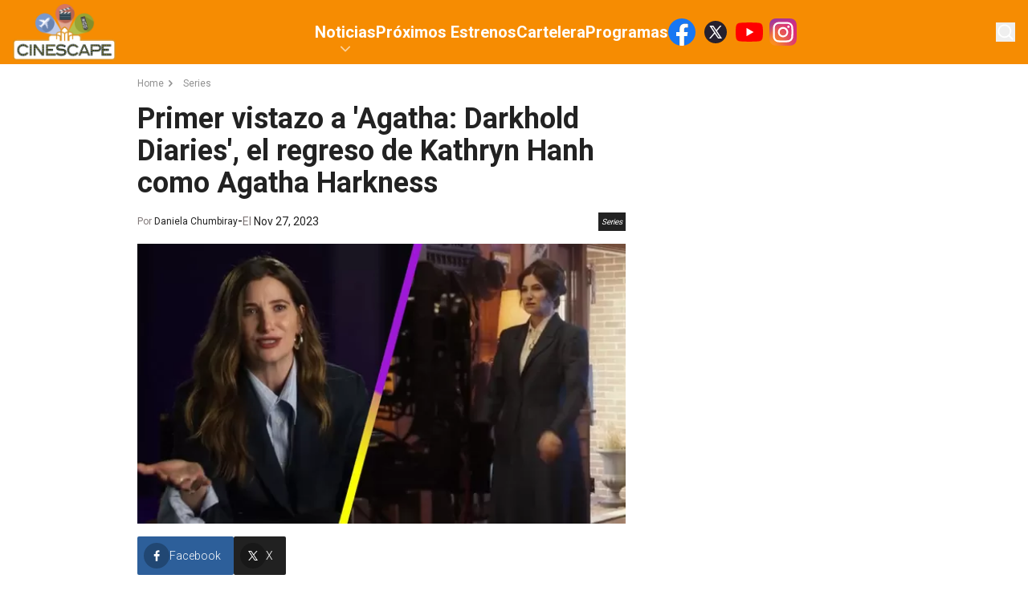

--- FILE ---
content_type: text/html; charset=utf-8
request_url: https://www.americatv.com.pe/cinescape/series/primer-vistazo-a-agatha-darkhold-diaries-el-regreso-de-kathryn-hanh-como-agatha-harkness-noticia-129480
body_size: 11866
content:
<!DOCTYPE html><html lang="es"><head><meta charSet="utf-8"/><meta name="viewport" content="width=device-width, initial-scale=1.0"/><link rel="shortcut icon" href="/cinescape/icons/favicon.ico"/><link rel="preconnect" href="https://fonts.gstatic.com"/><link rel="preconnect" href="https://www.googletagmanager.com"/><link rel="preconnect" href="https://adservice.google.com/"/><link rel="preconnect" href="https://googleads.g.doubleclick.net/"/><link rel="preconnect" href="https://www.googletagservices.com/"/><link rel="preconnect" href="https://tpc.googlesyndication.com/"/><title>Primer vistazo a &#x27;Agatha: Darkhold Diaries&#x27;, el regreso de Kathryn Hanh como Agatha Harkness | Cinescape</title><meta name="robots" content="index,follow"/><meta name="description" content=" "/><meta name="twitter:card" content="summary_large_image"/><meta property="og:title" content="Primer vistazo a &#x27;Agatha: Darkhold Diaries&#x27;, el regreso de Kathryn Hanh como Agatha Harkness"/><meta property="og:description" content=" "/><meta property="og:url" content="https://www.americatv.com.pe/cinescape/series/primer-vistazo-a-agatha-darkhold-diaries-el-regreso-de-kathryn-hanh-como-agatha-harkness-noticia-129480"/><meta property="og:type" content="article"/><meta property="og:image" content="https://e-ce.americatv.com.pe/agatha1-696x418-499828.jpg"/><meta property="og:image:alt" content="agatha1"/><meta property="og:image:width" content="696"/><meta property="og:image:height" content="418"/><link rel="canonical" href="https://www.americatv.com.pe/cinescape/series/primer-vistazo-a-agatha-darkhold-diaries-el-regreso-de-kathryn-hanh-como-agatha-harkness-noticia-129480"/><meta name="robots" content="max-image-preview:large"/><script type="application/ld+json">
             {
             "@context": "https://schema.org",
             "@type": "NewsArticle",
             "mainEntityOfPage": {
               "@type": "WebPage",
               "@id": "https://www.americatv.com.pe/cinescape/series/primer-vistazo-a-agatha-darkhold-diaries-el-regreso-de-kathryn-hanh-como-agatha-harkness-noticia-129480"
             },
             "headline": "Primer vistazo a &#39;Agatha: Darkhold Diaries&#39;, el regreso de Kathryn Hanh como Agatha Harkness",
             "image": {
               "@type": "ImageObject",
               "description": "agatha1",
               "representativeOfPage": true,
               "url": "https://e-ce.americatv.com.pe/agatha1-696x418-499828.jpg",
               "width": 696,
               "height": 418
             },
             "datePublished": "2023-11-27T08:37:28-05:00",
             "dateModified": "2023-11-27T08:38:03-05:00",
             "articleSection": "Series",
             "author": {"type":"Person","name":"Daniela Chumbiray","url":"https://www.americatv.com.pe/cinescape/autor/dchumbiray"},
             "publisher": {
               "@type": "NewsMediaOrganization",
               "name": "Cinescape",
               "logo": {
                 "@type": "ImageObject",
                 "url": "/icons/android-chrome-192x192.png",
                 "width": 192,
                 "height": 192
               },
               "sameAs": [
                    "https://www.facebook.com/CINESCAPE.PERU",
                    "https://twitter.com/cinescape_peru",
                    "https://www.instagram.com/cinescape.pe/"
               ]
             },
             
            "description": " ",
            "articleBody": "Desde que anunciaron la serie centrada en el personaje de Agatha Harkness, a quien conocimos en WandaVision, muchos cambios ha sufrido. Concebida primero como 'Agatha: House of Harkness', para pasar a llamarse luego 'Agatha: Coven of Chaos', el proyecto ahora se promociona bajo el título de 'Agatha: Darkhold Diaries' y sí, decimos se promociona porque ¡ya hay un primer avance!El día de hoy, después de haberse filtrado a redes, llegó el primer featurette de este proyecto que trae de regreso a Kathryn Hahn como la querida brujita Agatha Harkness. Échale un vistazo:Como bien dicen en el adelanto, después de explorar opciones para expandir el universo de WandaVision, su showrunner y creadora, Jac Schaeffer, encontró en el personaje de Agatha Harkness al ideal para la tarea. De hecho, fue el mismo Kevin Feige quien también le había manifestado su deseo de tener una serie propia sobre el personaje, algo que emocionó aún más a Schaeffer.Por su parte, Kathryn Hahn está emocionada de que el público haya querido conocer más del personaje y por supuesto, ser una bruja en el Universo Cinematográfico de Marvel es algo que le encanta.Hace solo unos días Patti LuPone, quien también será parte de 'Agatha: Darkhold Diaries'comentó que la serie llegará para Halloween de 2024.",
            "keywords": ["Marvel","wandavision","Kathryn Hahn","Agatha: Darkhold Diaries"]
          }</script><link rel="preload" href="https://e-ce.americatv.com.pe/agatha1-592x340-499828.jpg" as="image" fetchpriority="high"/><meta name="next-head-count" content="25"/><link rel="preload" href="/cinescape/_next/static/css/6e655a58ae201812.css" as="style"/><link rel="stylesheet" href="/cinescape/_next/static/css/6e655a58ae201812.css" data-n-g=""/><link rel="preload" href="/cinescape/_next/static/css/e0c93ed91d6d6f82.css" as="style"/><link rel="stylesheet" href="/cinescape/_next/static/css/e0c93ed91d6d6f82.css" data-n-p=""/><link rel="preload" href="/cinescape/_next/static/css/c389e642d8dd9880.css" as="style"/><link rel="stylesheet" href="/cinescape/_next/static/css/c389e642d8dd9880.css" data-n-p=""/><noscript data-n-css=""></noscript><script defer="" nomodule="" src="/cinescape/_next/static/chunks/polyfills-78c92fac7aa8fdd8.js"></script><script src="/cinescape/_next/static/chunks/webpack-5277bbcc53815144.js" defer=""></script><script src="/cinescape/_next/static/chunks/framework-ff8386d504092c11.js" defer=""></script><script src="/cinescape/_next/static/chunks/main-eafec8c181ba2e47.js" defer=""></script><script src="/cinescape/_next/static/chunks/pages/_app-b3ba94de1d14bf53.js" defer=""></script><script src="/cinescape/_next/static/chunks/223-eec7edb15a10c6fd.js" defer=""></script><script src="/cinescape/_next/static/chunks/894-396228dffbb1a193.js" defer=""></script><script src="/cinescape/_next/static/chunks/pages/%5Bsection%5D/%5Bid%5D-ef7ae78660c71f8e.js" defer=""></script><script src="/cinescape/_next/static/hYqQIkO0cI_rIBa9GAg0D/_buildManifest.js" defer=""></script><script src="/cinescape/_next/static/hYqQIkO0cI_rIBa9GAg0D/_ssgManifest.js" defer=""></script></head><body><div id="__next"><div class="__className_5a2182 overflow-hidden"><header class="bg-accent-1-200 md:bg-accent-1-100 relative z-20"><div class="container mx-auto flex gap-4 justify-center py-2 md:py-0 items-center md:justify-between md:px-4 md:h-[80px] relative"><a class="relative z-20 flex" href="/cinescape"><img alt="logo cinescape" loading="lazy" width="130" height="100" decoding="async" data-nimg="1" class="w-28 md:w-32" style="color:transparent" srcSet="/cinescape/_next/image?url=%2Fcinescape%2Fimages%2Fcinescape.png&amp;w=256&amp;q=75 1x, /cinescape/_next/image?url=%2Fcinescape%2Fimages%2Fcinescape.png&amp;w=384&amp;q=75 2x" src="/cinescape/_next/image?url=%2Fcinescape%2Fimages%2Fcinescape.png&amp;w=384&amp;q=75"/><span class="text-[0px]">Cinescape - Estrenos, Cartelera y actualidad de películas y series/ Game of Thrones / Netflix / Trailers / Marvel</span></a><nav class="hidden md:flex h-full items-center"><ul class="flex gap-6 relative h-full items-center text-white"><li class="lg:text-xl font-bold relative group h-full flex items-center"><a href="/cinescape/noticias">Noticias</a><svg xmlns="http://www.w3.org/2000/svg" viewBox="0 0 20 20" fill="currentColor" aria-hidden="true" data-slot="icon" class="w-6 absolute left-1/2 top-12 transform -translate-x-1/2 opacity-60"><path fill-rule="evenodd" d="M5.22 8.22a.75.75 0 0 1 1.06 0L10 11.94l3.72-3.72a.75.75 0 1 1 1.06 1.06l-4.25 4.25a.75.75 0 0 1-1.06 0L5.22 9.28a.75.75 0 0 1 0-1.06Z" clip-rule="evenodd"></path></svg><ul class="absolute top-20 invisible group-hover:visible bg-white shadow-lg text-slate-600"><li class="text-sm font-bold px-4 py-2 hover:bg-accent-1-100 hover:text-white whitespace-nowrap"><a href="/cinescape/musica">Música</a></li><li class="text-sm font-bold px-4 py-2 hover:bg-accent-1-100 hover:text-white whitespace-nowrap"><a href="/cinescape/entretenimiento">Entretenimiento</a></li><li class="text-sm font-bold px-4 py-2 hover:bg-accent-1-100 hover:text-white whitespace-nowrap"><a href="/cinescape/series">Series</a></li><li class="text-sm font-bold px-4 py-2 hover:bg-accent-1-100 hover:text-white whitespace-nowrap"><a href="/cinescape/cine">Películas</a></li></ul></li><li class="lg:text-xl font-bold relative group h-full flex items-center"><a href="/cinescape/proximos-estrenos">Próximos Estrenos</a><ul class="absolute top-20 invisible group-hover:visible bg-white shadow-lg text-slate-600"></ul></li><li class="lg:text-xl font-bold relative group h-full flex items-center"><a href="/cinescape/cartelera">Cartelera</a><ul class="absolute top-20 invisible group-hover:visible bg-white shadow-lg text-slate-600"></ul></li><li class="lg:text-xl font-bold relative group h-full flex items-center"><a href="/cinescape/video/cinescape-tv">Programas</a><ul class="absolute top-20 invisible group-hover:visible bg-white shadow-lg text-slate-600"></ul></li><div class="md:flex space-x-2"><a href="https://www.facebook.com/CINESCAPE.PERU" target="_blank"><svg xmlns="http://www.w3.org/2000/svg" width="34" height="34" viewBox="0 0 48 48" fill="none"><path fill="#1877F2" d="M48 24C48 10.744 37.256 0 24 0S0 10.744 0 24c0 11.981 8.775 21.91 20.25 23.71V30.936h-6.094V24h6.094v-5.288c0-6.014 3.581-9.337 9.066-9.337 2.625 0 5.372.469 5.372.469v5.906h-3.029c-2.98 0-3.909 1.852-3.909 3.75V24h6.656l-1.064 6.938H27.75v16.771C39.225 45.91 48 35.981 48 24Z"></path><path fill="#fff" d="M33.342 30.938 34.406 24H27.75v-4.5c0-1.898.928-3.75 3.91-3.75h3.027V9.844s-2.746-.469-5.371-.469c-5.485 0-9.066 3.323-9.066 9.337V24h-6.094v6.938h6.094v16.771c1.223.193 2.475.291 3.75.291s2.527-.098 3.75-.29V30.936h5.592Z"></path></svg></a><a href="https://twitter.com/cinescape_peru" target="_blank"><svg xmlns="http://www.w3.org/2000/svg" width="34" height="34" fill="none"><circle cx="17" cy="17" r="14" fill="#26212E"></circle><path fill="#fff" fill-rule="evenodd" d="m25 25-6.257-9.325.01.009L24.396 9H22.51l-4.596 5.44L14.264 9H9.32l5.842 8.706h-.001L9 25h1.885l5.11-6.052L20.055 25H25ZM13.518 10.454l8.779 13.091h-1.494l-8.787-13.09h1.502Z" clip-rule="evenodd"></path></svg></a><a href="https://www.youtube.com/user/Cinescape01/" target="_blank"><svg xmlns="http://www.w3.org/2000/svg" width="34" height="34" viewBox="0 0 64 64"><path fill="red" d="M62.603 16.596a8.06 8.06 0 0 0-5.669-5.669C51.964 9.57 31.96 9.57 31.96 9.57s-20.005.04-24.976 1.397a8.06 8.06 0 0 0-5.669 5.669C0 21.607 0 32 0 32s0 10.393 1.356 15.404a8.06 8.06 0 0 0 5.669 5.669C11.995 54.43 32 54.43 32 54.43s20.005 0 24.976-1.356a8.06 8.06 0 0 0 5.669-5.669C64 42.434 64 32 64 32s-.04-10.393-1.397-15.404z"></path><path fill="#fff" d="M25.592 41.612 42.187 32l-16.596-9.612z"></path></svg></a><a href="https://www.instagram.com/cinescape.pe/" target="_blank"><svg xmlns="http://www.w3.org/2000/svg" width="34" height="34" viewBox="0 0 102 102"><defs><radialGradient id="a" cx="6.601" cy="99.766" r="129.502" gradientUnits="userSpaceOnUse"><stop offset="0.09" stop-color="#fa8f21"></stop><stop offset="0.78" stop-color="#d82d7e"></stop></radialGradient><radialGradient id="b" cx="70.652" cy="96.49" r="113.963" gradientUnits="userSpaceOnUse"><stop offset="0.64" stop-color="#8c3aaa" stop-opacity="0"></stop><stop offset="1" stop-color="#8c3aaa"></stop></radialGradient></defs><path fill="url(#a)" d="M25.865 101.639A34.341 34.341 0 0 1 14.312 99.5a19.329 19.329 0 0 1-7.154-4.653A19.181 19.181 0 0 1 2.5 87.694 34.341 34.341 0 0 1 .364 76.142C.061 69.584 0 67.617 0 51s.067-18.577.361-25.14A34.534 34.534 0 0 1 2.5 14.312a19.4 19.4 0 0 1 4.654-7.158A19.206 19.206 0 0 1 14.309 2.5 34.341 34.341 0 0 1 25.862.361C32.422.061 34.392 0 51 0s18.577.067 25.14.361A34.534 34.534 0 0 1 87.691 2.5a19.254 19.254 0 0 1 7.154 4.653 19.267 19.267 0 0 1 4.655 7.156 34.341 34.341 0 0 1 2.14 11.553c.3 6.563.361 8.528.361 25.14s-.061 18.577-.361 25.14a34.5 34.5 0 0 1-2.14 11.552A20.6 20.6 0 0 1 87.691 99.5a34.342 34.342 0 0 1-11.553 2.14c-6.557.3-8.528.361-25.14.361s-18.577-.058-25.134-.361"></path><path fill="url(#b)" d="M25.865 101.639A34.341 34.341 0 0 1 14.312 99.5a19.329 19.329 0 0 1-7.154-4.653A19.181 19.181 0 0 1 2.5 87.694 34.341 34.341 0 0 1 .364 76.142C.061 69.584 0 67.617 0 51s.067-18.577.361-25.14A34.534 34.534 0 0 1 2.5 14.312a19.4 19.4 0 0 1 4.654-7.158A19.206 19.206 0 0 1 14.309 2.5 34.341 34.341 0 0 1 25.862.361C32.422.061 34.392 0 51 0s18.577.067 25.14.361A34.534 34.534 0 0 1 87.691 2.5a19.254 19.254 0 0 1 7.154 4.653 19.267 19.267 0 0 1 4.655 7.156 34.341 34.341 0 0 1 2.14 11.553c.3 6.563.361 8.528.361 25.14s-.061 18.577-.361 25.14a34.5 34.5 0 0 1-2.14 11.552A20.6 20.6 0 0 1 87.691 99.5a34.342 34.342 0 0 1-11.553 2.14c-6.557.3-8.528.361-25.14.361s-18.577-.058-25.134-.361"></path><path fill="#fff" d="M38.477 51.217a12.631 12.631 0 1 1 12.629 12.632 12.631 12.631 0 0 1-12.629-12.632m-6.829 0a19.458 19.458 0 1 0 19.458-19.458 19.457 19.457 0 0 0-19.458 19.458m35.139-20.229a4.547 4.547 0 1 0 4.549-4.545 4.549 4.549 0 0 0-4.547 4.545m-30.99 51.074a20.943 20.943 0 0 1-7.037-1.3 12.547 12.547 0 0 1-7.193-7.19 20.923 20.923 0 0 1-1.3-7.037c-.184-3.994-.22-5.194-.22-15.313s.04-11.316.22-15.314a21.082 21.082 0 0 1 1.3-7.037 12.54 12.54 0 0 1 7.193-7.193 20.924 20.924 0 0 1 7.037-1.3c3.994-.184 5.194-.22 15.309-.22s11.316.039 15.314.221a21.082 21.082 0 0 1 7.037 1.3 12.541 12.541 0 0 1 7.193 7.193 20.926 20.926 0 0 1 1.3 7.037c.184 4 .22 5.194.22 15.314s-.037 11.316-.22 15.314a21.023 21.023 0 0 1-1.3 7.037 12.547 12.547 0 0 1-7.193 7.19 20.925 20.925 0 0 1-7.037 1.3c-3.994.184-5.194.22-15.314.22s-11.316-.037-15.309-.22m-.314-68.509a27.786 27.786 0 0 0-9.2 1.76 19.373 19.373 0 0 0-11.083 11.083 27.794 27.794 0 0 0-1.76 9.2c-.187 4.04-.229 5.332-.229 15.623s.043 11.582.229 15.623a27.793 27.793 0 0 0 1.76 9.2 19.374 19.374 0 0 0 11.083 11.083 27.813 27.813 0 0 0 9.2 1.76c4.042.184 5.332.229 15.623.229s11.582-.043 15.623-.229a27.8 27.8 0 0 0 9.2-1.76 19.374 19.374 0 0 0 11.083-11.083 27.8 27.8 0 0 0 1.76-9.2c.187-4.043.229-5.332.229-15.623s-.043-11.582-.229-15.623a27.8 27.8 0 0 0-1.76-9.2 19.374 19.374 0 0 0-11.083-11.083 27.8 27.8 0 0 0-9.2-1.76c-4.043-.187-5.332-.229-15.623-.229s-11.582.042-15.623.229"></path></svg></a></div></ul></nav><div class="hidden md:flex md:relative md:z-20"><button><svg xmlns="http://www.w3.org/2000/svg" viewBox="0 0 20 20" fill="currentColor" aria-hidden="true" data-slot="icon" class="w-6 text-white"><path fill-rule="evenodd" d="M9 3.5a5.5 5.5 0 1 0 0 11 5.5 5.5 0 0 0 0-11ZM2 9a7 7 0 1 1 12.452 4.391l3.328 3.329a.75.75 0 1 1-1.06 1.06l-3.329-3.328A7 7 0 0 1 2 9Z" clip-rule="evenodd"></path></svg></button></div><div class="absolute w-0 invisible opacity-0 overflow-hidden transition-all right-0 top-0 h-full md:items-center md:flex md:pr-20 md:pl-56 bg-accent-1-100"><label class="relative block w-3/4"><span class="sr-only">Buscar</span><span class="absolute inset-y-0 left-0 flex items-center pl-2"><svg xmlns="http://www.w3.org/2000/svg" viewBox="0 0 20 20" fill="currentColor" aria-hidden="true" data-slot="icon" class="w-6 text-white"><path fill-rule="evenodd" d="M9 3.5a5.5 5.5 0 1 0 0 11 5.5 5.5 0 0 0 0-11ZM2 9a7 7 0 1 1 12.452 4.391l3.328 3.329a.75.75 0 1 1-1.06 1.06l-3.329-3.328A7 7 0 0 1 2 9Z" clip-rule="evenodd"></path></svg></span><input class="placeholder:text-sm placeholder:text-white block bg-white/5 w-full rounded-md py-2 pl-10 pr-3 shadow-sm focus:outline-none focus:border-accent-1-100 focus:ring-accent-1-100 focus:ring-1 sm:text-sm" placeholder="Busca aquí..." type="text" name="search"/></label></div><button class="bg-gray-700 text-white h-9 w-9 rounded-sm flex justify-center items-center absolute top-5 right-4 md:hidden"><svg xmlns="http://www.w3.org/2000/svg" viewBox="0 0 16 16" fill="currentColor" aria-hidden="true" data-slot="icon" class="w-5"><path fill-rule="evenodd" d="M2 3.75A.75.75 0 0 1 2.75 3h10.5a.75.75 0 0 1 0 1.5H2.75A.75.75 0 0 1 2 3.75ZM2 8a.75.75 0 0 1 .75-.75h10.5a.75.75 0 0 1 0 1.5H2.75A.75.75 0 0 1 2 8Zm0 4.25a.75.75 0 0 1 .75-.75h10.5a.75.75 0 0 1 0 1.5H2.75a.75.75 0 0 1-.75-.75Z" clip-rule="evenodd"></path></svg></button></div></header><div class="container xl:max-w-withOutAds mx-auto relative"><div id="Lateral_L" class="mx-auto absolute -left-[130px]"></div><div id="Lateral_R" class="mx-auto absolute -right-[130px]"></div><div id="Top1" class="mx-auto"></div></div><main class="max-w-screen mx-auto py-4"><div class="md:flex md:gap-4 md:w-full px-4 relative"><div class="grow"><ul class="flex text-accent-1-200/50 text-xs mb-4"><li class="flex gap-2 hover:text-accent-1-100 transition duration-400"><a href="/cinescape">Home</a><svg xmlns="http://www.w3.org/2000/svg" viewBox="0 0 16 16" fill="currentColor" aria-hidden="true" data-slot="icon" class="w-4 mr-2"><path fill-rule="evenodd" d="M6.22 4.22a.75.75 0 0 1 1.06 0l3.25 3.25a.75.75 0 0 1 0 1.06l-3.25 3.25a.75.75 0 0 1-1.06-1.06L8.94 8 6.22 5.28a.75.75 0 0 1 0-1.06Z" clip-rule="evenodd"></path></svg></li><li class="flex gap-2 hover:text-accent-1-100 transition duration-400"><a href="/cinescape/series">Series</a></li></ul><h1 class="text-4xl text-accent-1-200 font-bold mb-4 md:px-0">Primer vistazo a &#x27;Agatha: Darkhold Diaries&#x27;, el regreso de Kathryn Hanh como Agatha Harkness</h1><div class="flex justify-between items-center mb-4 px-4 md:px-0"><div class="flex gap-4 items-center"><div class="text-xs text-accent-1-300">Por <a href="/cinescape/autor/dchumbiray"><span class="text-accent-1-200">Daniela Chumbiray</span></a></div><div> - </div><div class="text-accent-1-300 text-sm">El <span class="text-accent-1-200">Nov 27, 2023</span></div></div><button class="text-[10px] p-1 italic bg-accent-1-200 text-white">Series</button></div><div class="mb-4"><picture><source srcSet="
                        https://e-ce.americatv.com.pe/agatha1-390x224-499828.jpg 1x,
                        https://e-ce.americatv.com.pe/agatha1-780x448-499828.jpg 2x
                      " media="(max-width: 768px)"/><img alt="" fetchpriority="high" width="592" height="340" decoding="async" data-nimg="1" class="w-full" style="color:transparent" src="https://e-ce.americatv.com.pe/agatha1-592x340-499828.jpg"/></picture></div><div id="Top2" class="mx-auto"></div><div class="flex gap-4 mb-4"><button class="bg-[#2d5f9a] flex items-center gap-2 text-white p-2 font-light rounded-sm pr-4"><i class="bg-black/25 rounded-full p-2 w-8 h-8 flex items-center justify-center"><svg xmlns="http://www.w3.org/2000/svg" width="24" height="24" viewBox="0 0 24 24" class="w-4 fill-white"><path d="M17.525 9H14V7c0-1.032.084-1.682 1.563-1.682h1.868v-3.18A26.065 26.065 0 0014.693 2C11.98 2 10 3.657 10 6.699V9H7v4l3-.001V22h4v-9.003l3.066-.001L17.525 9z"></path></svg></i><span class="text-xs md:text-sm">Facebook</span></button><button class="bg-[#212121] flex items-center gap-2 text-white p-2 font-light rounded-sm pr-4"><i class="bg-black/25 rounded-full p-2 w-8 h-8 flex items-center justify-center"><svg xmlns="http://www.w3.org/2000/svg" width="32" height="32" viewBox="0 0 32 32" class="w-5 fill-white"><path d="M4.018 4l9.074 13.61L4.336 28H6.95l7.295-8.656L20.018 28h7.998l-9.303-13.957L27.176 4H24.56l-7.002 8.31L12.018 4h-8zm3.738 2h3.191L24.28 26h-3.191L7.756 6z"></path></svg></i><span class="text-xs md:text-sm">X</span></button><button class="bg-[#25d366] flex items-center gap-2 text-white p-2 font-light rounded-sm pr-4 md:hidden"><i class="bg-black/25 rounded-full p-2 w-8 h-8 flex items-center justify-center"><svg xmlns="http://www.w3.org/2000/svg" class="w-5 fill-white" width="30" height="30" viewBox="0 0 30 30"><path d="M15 3C8.373 3 3 8.373 3 15c0 2.251.632 4.35 1.71 6.15L3.108 27l5.975-1.568A11.935 11.935 0 0015 27c6.627 0 12-5.373 12-12S21.627 3 15 3zm-4.107 6.402c.195 0 .395 0 .568.008.214.005.447.02.67.514.265.586.842 2.056.916 2.205.074.149.126.324.023.52-.098.2-.149.32-.293.497-.149.172-.312.386-.447.516-.149.15-.303.312-.13.61.171.296.769 1.27 1.652 2.056 1.135 1.014 2.092 1.326 2.39 1.475.298.149.47.126.643-.074.177-.195.743-.865.943-1.163.195-.298.394-.246.664-.148.274.098 1.735.818 2.033.967.298.149.494.223.569.344.077.125.077.72-.17 1.414-.247.693-1.46 1.363-2.004 1.41-.55.05-1.061.246-3.568-.74-3.024-1.191-4.932-4.289-5.08-4.489-.15-.195-1.211-1.61-1.211-3.07 0-1.465.768-2.183 1.037-2.48.274-.299.595-.372.795-.372z"></path></svg></i><span class="text-xs md:text-sm">Whatsapp</span></button></div><div class="bloques"><div class="mb-4"><div class="text-lg text-accent-1-200 font-light leading-8"><p>Desde que anunciaron la serie centrada en el personaje de<strong> Agatha Harkness</strong>, a quien conocimos en <strong>WandaVision</strong>, muchos cambios ha sufrido. Concebida primero como <strong>'Agatha: House of Harkness',</strong> para pasar a llamarse luego '<strong>Agatha: Coven of Chaos</strong>', el proyecto ahora se promociona bajo el título de<strong> 'Agatha: Darkhold Diaries'</strong> y sí, decimos se promociona porque ¡ya hay un primer avance!</p></div></div><div class="mb-4"><div class="text-lg text-accent-1-200 font-light leading-8"><p>El día de hoy, después de haberse filtrado a redes, llegó el primer <em>featurette</em> de este proyecto que trae de regreso a <strong>Kathryn Hahn</strong> como la querida brujita<strong> Agatha Harkness</strong>. Échale un vistazo:</p></div></div><div class="mb-4"><div><blockquote class="twitter-tweet">
<p dir="ltr" lang="en">First teaser for ‘AGATHA: DARKHOLD DIARIES’.</p>
Releasing in 2024 on Disney+ <a href="https://t.co/X80VTofKiR">pic.twitter.com/X80VTofKiR</a>

— DiscussingFilm (@DiscussingFilm) <a href="https://twitter.com/DiscussingFilm/status/1729201286976000213?ref_src=twsrc%5Etfw">November 27, 2023</a></blockquote>
<script async src="https://platform.twitter.com/widgets.js" charset="utf-8"></script></div></div><div class="mb-4"><div class="text-lg text-accent-1-200 font-light leading-8"><p>Como bien dicen en el adelanto, después de explorar opciones para expandir el universo de <strong>WandaVision</strong>, su showrunner y creadora, <strong>Jac Schaeffer,</strong> encontró en el personaje de <strong>Agatha Harkness</strong> al ideal para la tarea. De hecho, fue el mismo <strong>Kevin Feige</strong> quien también le había manifestado su deseo de tener una serie propia sobre el personaje, algo que emocionó aún más a <strong>Schaeffer.</strong></p></div></div><div class="mb-4"><div class="text-lg text-accent-1-200 font-light leading-8"><p>Por su parte,<strong> Kathryn Hahn</strong> está emocionada de que el público haya querido conocer más del personaje y por supuesto, ser una bruja en el <strong>Universo Cinematográfico de Marvel</strong> es algo que le encanta.</p></div></div><div class="mb-4"><div class="text-lg text-accent-1-200 font-light leading-8"><p>Hace solo unos días <strong>Patti LuPone,</strong> quien también será parte de <strong>'Agatha: Darkhold Diaries'</strong>comentó que la serie llegará para <strong>Halloween de 2024.</strong></p></div></div><div class="mb-4"><div><blockquote class="instagram-media" style="background: #FFF; border: 0; border-radius: 3px; box-shadow: 0 0 1px 0 rgba(0,0,0,0.5),0 1px 10px 0 rgba(0,0,0,0.15); margin: 1px; max-width: 540px; min-width: 326px; padding: 0; width: calc(100% - 2px);" data-instgrm-captioned="" data-instgrm-permalink="https://www.instagram.com/p/Cz9w2S9q6tO/?utm_source=ig_embed&amp;utm_campaign=loading" data-instgrm-version="14">
<div style="padding: 16px;">

&nbsp;
<div style="display: flex; flex-direction: row; align-items: center;">
<div style="background-color: #f4f4f4; border-radius: 50%; flex-grow: 0; height: 40px; margin-right: 14px; width: 40px;"></div>
<div style="display: flex; flex-direction: column; flex-grow: 1; justify-content: center;">
<div style="background-color: #f4f4f4; border-radius: 4px; flex-grow: 0; height: 14px; margin-bottom: 6px; width: 100px;"></div>
<div style="background-color: #f4f4f4; border-radius: 4px; flex-grow: 0; height: 14px; width: 60px;"></div>
</div>
</div>
<div style="padding: 19% 0;"></div>
<div style="display: block; height: 50px; margin: 0 auto 12px; width: 50px;"></div>
<div style="padding-top: 8px;">
<div style="color: #3897f0; font-family: Arial,sans-serif; font-size: 14px; font-style: normal; font-weight: 550; line-height: 18px;">Ver esta publicación en Instagram</div>
</div>
<div style="padding: 12.5% 0;"></div>
<div style="display: flex; flex-direction: row; margin-bottom: 14px; align-items: center;">
<div>
<div style="background-color: #f4f4f4; border-radius: 50%; height: 12.5px; width: 12.5px; transform: translateX(0px) translateY(7px);"></div>
<div style="background-color: #f4f4f4; height: 12.5px; transform: rotate(-45deg) translateX(3px) translateY(1px); width: 12.5px; flex-grow: 0; margin-right: 14px; margin-left: 2px;"></div>
<div style="background-color: #f4f4f4; border-radius: 50%; height: 12.5px; width: 12.5px; transform: translateX(9px) translateY(-18px);"></div>
</div>
<div style="margin-left: 8px;">
<div style="background-color: #f4f4f4; border-radius: 50%; flex-grow: 0; height: 20px; width: 20px;"></div>
<div style="width: 0; height: 0; border-top: 2px solid transparent; border-left: 6px solid #f4f4f4; border-bottom: 2px solid transparent; transform: translateX(16px) translateY(-4px) rotate(30deg);"></div>
</div>
<div style="margin-left: auto;">
<div style="width: 0px; border-top: 8px solid #F4F4F4; border-right: 8px solid transparent; transform: translateY(16px);"></div>
<div style="background-color: #f4f4f4; flex-grow: 0; height: 12px; width: 16px; transform: translateY(-4px);"></div>
<div style="width: 0; height: 0; border-top: 8px solid #F4F4F4; border-left: 8px solid transparent; transform: translateY(-4px) translateX(8px);"></div>
</div>
</div>
<div style="display: flex; flex-direction: column; flex-grow: 1; justify-content: center; margin-bottom: 24px;">
<div style="background-color: #f4f4f4; border-radius: 4px; flex-grow: 0; height: 14px; margin-bottom: 6px; width: 224px;"></div>
<div style="background-color: #f4f4f4; border-radius: 4px; flex-grow: 0; height: 14px; width: 144px;"></div>
</div>
&nbsp;
<p style="color: #c9c8cd; font-family: Arial,sans-serif; font-size: 14px; line-height: 17px; margin-bottom: 0; margin-top: 8px; overflow: hidden; padding: 8px 0 7px; text-align: center; text-overflow: ellipsis; white-space: nowrap;"><a style="color: #c9c8cd; font-family: Arial,sans-serif; font-size: 14px; font-style: normal; font-weight: normal; line-height: 17px; text-decoration: none;" href="https://www.instagram.com/p/Cz9w2S9q6tO/?utm_source=ig_embed&amp;utm_campaign=loading" target="_blank" rel="noopener">Una publicación compartida de Cinescape (@cinescape.pe)</a></p>

</div></blockquote>
<script async="" src="//www.instagram.com/embed.js"></script></div></div></div><div class="flex flex-wrap gap-3 items-center mb-4"><div class="border border-slate-800 bg-slate-800 rounded-3xl px-2 py-1 font-light"><svg xmlns="http://www.w3.org/2000/svg" viewBox="0 0 16 16" fill="currentColor" aria-hidden="true" data-slot="icon" class="w-4 text-white"><path fill-rule="evenodd" d="M4.5 2A2.5 2.5 0 0 0 2 4.5v2.879a2.5 2.5 0 0 0 .732 1.767l4.5 4.5a2.5 2.5 0 0 0 3.536 0l2.878-2.878a2.5 2.5 0 0 0 0-3.536l-4.5-4.5A2.5 2.5 0 0 0 7.38 2H4.5ZM5 6a1 1 0 1 0 0-2 1 1 0 0 0 0 2Z" clip-rule="evenodd"></path></svg></div><a class="border border-gray-300 hover:border-accent-1-100 hover:bg-accent-1-100 hover:text-white rounded-3xl px-2 py-1 font-light text-xs" href="/cinescape/tags/marvel">Marvel</a><a class="border border-gray-300 hover:border-accent-1-100 hover:bg-accent-1-100 hover:text-white rounded-3xl px-2 py-1 font-light text-xs" href="/cinescape/tags/wandavision">wandavision</a><a class="border border-gray-300 hover:border-accent-1-100 hover:bg-accent-1-100 hover:text-white rounded-3xl px-2 py-1 font-light text-xs" href="/cinescape/tags/kathryn-hahn">Kathryn Hahn</a><a class="border border-gray-300 hover:border-accent-1-100 hover:bg-accent-1-100 hover:text-white rounded-3xl px-2 py-1 font-light text-xs" href="/cinescape/tags/agatha-darkhold-diaries">Agatha: Darkhold Diaries</a></div><div id="Top3" class="mx-auto"></div><div class="flex gap-4 mb-4"><button class="bg-[#2d5f9a] flex items-center gap-2 text-white p-2 font-light rounded-sm pr-4"><i class="bg-black/25 rounded-full p-2 w-8 h-8 flex items-center justify-center"><svg xmlns="http://www.w3.org/2000/svg" width="24" height="24" viewBox="0 0 24 24" class="w-4 fill-white"><path d="M17.525 9H14V7c0-1.032.084-1.682 1.563-1.682h1.868v-3.18A26.065 26.065 0 0014.693 2C11.98 2 10 3.657 10 6.699V9H7v4l3-.001V22h4v-9.003l3.066-.001L17.525 9z"></path></svg></i><span class="text-xs md:text-sm">Facebook</span></button><button class="bg-[#212121] flex items-center gap-2 text-white p-2 font-light rounded-sm pr-4"><i class="bg-black/25 rounded-full p-2 w-8 h-8 flex items-center justify-center"><svg xmlns="http://www.w3.org/2000/svg" width="32" height="32" viewBox="0 0 32 32" class="w-5 fill-white"><path d="M4.018 4l9.074 13.61L4.336 28H6.95l7.295-8.656L20.018 28h7.998l-9.303-13.957L27.176 4H24.56l-7.002 8.31L12.018 4h-8zm3.738 2h3.191L24.28 26h-3.191L7.756 6z"></path></svg></i><span class="text-xs md:text-sm">X</span></button><button class="bg-[#25d366] flex items-center gap-2 text-white p-2 font-light rounded-sm pr-4 md:hidden"><i class="bg-black/25 rounded-full p-2 w-8 h-8 flex items-center justify-center"><svg xmlns="http://www.w3.org/2000/svg" class="w-5 fill-white" width="30" height="30" viewBox="0 0 30 30"><path d="M15 3C8.373 3 3 8.373 3 15c0 2.251.632 4.35 1.71 6.15L3.108 27l5.975-1.568A11.935 11.935 0 0015 27c6.627 0 12-5.373 12-12S21.627 3 15 3zm-4.107 6.402c.195 0 .395 0 .568.008.214.005.447.02.67.514.265.586.842 2.056.916 2.205.074.149.126.324.023.52-.098.2-.149.32-.293.497-.149.172-.312.386-.447.516-.149.15-.303.312-.13.61.171.296.769 1.27 1.652 2.056 1.135 1.014 2.092 1.326 2.39 1.475.298.149.47.126.643-.074.177-.195.743-.865.943-1.163.195-.298.394-.246.664-.148.274.098 1.735.818 2.033.967.298.149.494.223.569.344.077.125.077.72-.17 1.414-.247.693-1.46 1.363-2.004 1.41-.55.05-1.061.246-3.568-.74-3.024-1.191-4.932-4.289-5.08-4.489-.15-.195-1.211-1.61-1.211-3.07 0-1.465.768-2.183 1.037-2.48.274-.299.595-.372.795-.372z"></path></svg></i><span class="text-xs md:text-sm">Whatsapp</span></button></div><div class=""><div class="bg-accent-1-200 p-2 md:flex md:justify-between relative text-white "><h3 class="text-lg w-full text-center">También podría gustarte</h3><span class="arrow-title"></span></div><div class="border-b border-r border-l border-slate-200 p-4"><div class="grid grid-cols-2 md:grid-col-3 gap-4"><a class="group" href="/cinescape/entretenimiento/hugh-jackman-mantiene-misterio-regreso-wolverine-n131910"><article class="Card_root__LVo8N Card_small__xocj0 mb-4 text-tg relative"><div class="Card_image__cwF5a"><div class="Card_category__8IR_z"><h5>Entretenimiento</h5></div><picture><source srcSet="
                    https://e-ce.americatv.com.pe/entretenimiento-hugh-jackman-mantiene-misterio-regreso-wolverine-n131910-154x92-508985.jpg 1x,
                    https://e-ce.americatv.com.pe/entretenimiento-hugh-jackman-mantiene-misterio-regreso-wolverine-n131910-308x184-508985.jpg 2x
                  " media="(max-width: 768px)"/><img alt="" loading="lazy" width="271" height="158" decoding="async" data-nimg="1" class="w-full" style="color:transparent" src="https://e-ce.americatv.com.pe/entretenimiento-hugh-jackman-mantiene-misterio-regreso-wolverine-n131910-271x158-508985.jpg"/></picture></div><div class="Card_description__noE7u"><div class="Card_title__Sq92m"><h4>Hugh Jackman mantiene el misterio del regreso de Wolverine</h4></div></div></article></a><a class="group" href="/cinescape/entretenimiento/scarlett-johansson-no-regresara-avengers-doomsday-n131901"><article class="Card_root__LVo8N Card_small__xocj0 mb-4 text-tg relative"><div class="Card_image__cwF5a"><div class="Card_category__8IR_z"><h5>Entretenimiento</h5></div><picture><source srcSet="
                    https://e-ce.americatv.com.pe/entretenimiento-scarlett-johansson-no-regresara-avengers-doomsday-n131901-154x92-508964.jpg 1x,
                    https://e-ce.americatv.com.pe/entretenimiento-scarlett-johansson-no-regresara-avengers-doomsday-n131901-308x184-508964.jpg 2x
                  " media="(max-width: 768px)"/><img alt="" loading="lazy" width="271" height="158" decoding="async" data-nimg="1" class="w-full" style="color:transparent" src="https://e-ce.americatv.com.pe/entretenimiento-scarlett-johansson-no-regresara-avengers-doomsday-n131901-271x158-508964.jpg"/></picture></div><div class="Card_description__noE7u"><div class="Card_title__Sq92m"><h4>Scarlett Johansson no regresará en Avengers: Doomsday</h4></div></div></article></a><a class="group" href="/cinescape/peliculas/x-men-seran-clave-futuro-universo-marvel-n131884"><article class="Card_root__LVo8N Card_small__xocj0 mb-4 text-tg relative"><div class="Card_image__cwF5a"><div class="Card_category__8IR_z"><h5>Películas</h5></div><picture><source srcSet="
                    https://e-ce.americatv.com.pe/peliculas-x-men-seran-clave-futuro-universo-marvel-n131884-154x92-508927.jpg 1x,
                    https://e-ce.americatv.com.pe/peliculas-x-men-seran-clave-futuro-universo-marvel-n131884-308x184-508927.jpg 2x
                  " media="(max-width: 768px)"/><img alt="" loading="lazy" width="271" height="158" decoding="async" data-nimg="1" class="w-full" style="color:transparent" src="https://e-ce.americatv.com.pe/peliculas-x-men-seran-clave-futuro-universo-marvel-n131884-271x158-508927.jpg"/></picture></div><div class="Card_description__noE7u"><div class="Card_title__Sq92m"><h4>Los X-Men serán clave en el futuro del Universo de Marvel</h4></div></div></article></a><a class="group" href="/cinescape/peliculas/todo-sobre-escenas-post-creditos-thunderbolts-n131880"><article class="Card_root__LVo8N Card_small__xocj0 mb-4 text-tg relative"><div class="Card_image__cwF5a"><div class="Card_category__8IR_z"><h5>Películas</h5></div><picture><source srcSet="
                    https://e-ce.americatv.com.pe/peliculas-todo-sobre-escenas-post-creditos-thunderbolts-n131880-154x92-508919.jpg 1x,
                    https://e-ce.americatv.com.pe/peliculas-todo-sobre-escenas-post-creditos-thunderbolts-n131880-308x184-508919.jpg 2x
                  " media="(max-width: 768px)"/><img alt="" loading="lazy" width="271" height="158" decoding="async" data-nimg="1" class="w-full" style="color:transparent" src="https://e-ce.americatv.com.pe/peliculas-todo-sobre-escenas-post-creditos-thunderbolts-n131880-271x158-508919.jpg"/></picture></div><div class="Card_description__noE7u"><div class="Card_title__Sq92m"><h4>Todo sobre las escenas post-créditos de Thunderbolts</h4></div></div></article></a></div></div></div></div><div class="md:w-[330px] md:shrink-0 sticky top-0"><div id="Middle1" class="mx-auto"></div><div id="Middle2" class="mx-auto"></div></div></div></main><footer class="bg-accent-1-200"><div class="container mx-auto py-5"><div class="border-b border-white/30 pt-5 mb-5"></div><p class="text-center text-white/40 font-light text-sm">© 2024 - Cinescape. All Rights Reserved.</p></div></footer><div id="Zocalo" class="mx-auto h-0"></div><div id="Inread" class="mx-auto h-0"></div><div class="fixed bottom-0 w-full md:w-[728px] mx-auto left-0 right-0 h-auto z-10"><div id="ad_sticky" class="mx-auto"></div></div></div></div><script id="__NEXT_DATA__" type="application/json">{"props":{"pageProps":{"compacto":{"_id":"6765c551872c2d0531c43703","nid":129480,"alerta_noticias":"","autor":"","bajada":"El proyecto se espera para Halloween del próximo año.","bajada_alt":"El proyecto se espera para Halloween del próximo año.","bloques":[{"tipo":"texto","data":"\u003cp\u003eDesde que anunciaron la serie centrada en el personaje de\u003cstrong\u003e Agatha Harkness\u003c/strong\u003e, a quien conocimos en \u003cstrong\u003eWandaVision\u003c/strong\u003e, muchos cambios ha sufrido. Concebida primero como \u003cstrong\u003e'Agatha: House of Harkness',\u003c/strong\u003e para pasar a llamarse luego '\u003cstrong\u003eAgatha: Coven of Chaos\u003c/strong\u003e', el proyecto ahora se promociona bajo el título de\u003cstrong\u003e 'Agatha: Darkhold Diaries'\u003c/strong\u003e y sí, decimos se promociona porque ¡ya hay un primer avance!\u003c/p\u003e"},{"tipo":"texto","data":"\u003cp\u003eEl día de hoy, después de haberse filtrado a redes, llegó el primer \u003cem\u003efeaturette\u003c/em\u003e de este proyecto que trae de regreso a \u003cstrong\u003eKathryn Hahn\u003c/strong\u003e como la querida brujita\u003cstrong\u003e Agatha Harkness\u003c/strong\u003e. Échale un vistazo:\u003c/p\u003e"},{"tipo":"social","content":{"id":"1729201286976000213","type":"twitter"},"data":"\u003cblockquote class=\"twitter-tweet\"\u003e\r\n\u003cp dir=\"ltr\" lang=\"en\"\u003eFirst teaser for ‘AGATHA: DARKHOLD DIARIES’.\u003c/p\u003e\r\nReleasing in 2024 on Disney+ \u003ca href=\"https://t.co/X80VTofKiR\"\u003epic.twitter.com/X80VTofKiR\u003c/a\u003e\r\n\r\n— DiscussingFilm (@DiscussingFilm) \u003ca href=\"https://twitter.com/DiscussingFilm/status/1729201286976000213?ref_src=twsrc%5Etfw\"\u003eNovember 27, 2023\u003c/a\u003e\u003c/blockquote\u003e\n\u003cscript async src=\"https://platform.twitter.com/widgets.js\" charset=\"utf-8\"\u003e\u003c/script\u003e"},{"tipo":"texto","data":"\u003cp\u003eComo bien dicen en el adelanto, después de explorar opciones para expandir el universo de \u003cstrong\u003eWandaVision\u003c/strong\u003e, su showrunner y creadora, \u003cstrong\u003eJac Schaeffer,\u003c/strong\u003e encontró en el personaje de \u003cstrong\u003eAgatha Harkness\u003c/strong\u003e al ideal para la tarea. De hecho, fue el mismo \u003cstrong\u003eKevin Feige\u003c/strong\u003e quien también le había manifestado su deseo de tener una serie propia sobre el personaje, algo que emocionó aún más a \u003cstrong\u003eSchaeffer.\u003c/strong\u003e\u003c/p\u003e"},{"tipo":"texto","data":"\u003cp\u003ePor su parte,\u003cstrong\u003e Kathryn Hahn\u003c/strong\u003e está emocionada de que el público haya querido conocer más del personaje y por supuesto, ser una bruja en el \u003cstrong\u003eUniverso Cinematográfico de Marvel\u003c/strong\u003e es algo que le encanta.\u003c/p\u003e"},{"tipo":"texto","data":"\u003cp\u003eHace solo unos días \u003cstrong\u003ePatti LuPone,\u003c/strong\u003e quien también será parte de \u003cstrong\u003e'Agatha: Darkhold Diaries'\u003c/strong\u003ecomentó que la serie llegará para \u003cstrong\u003eHalloween de 2024.\u003c/strong\u003e\u003c/p\u003e"},{"tipo":"social","content":{"id":"Cz9w2S9q6tO","type":"instagram"},"data":"\u003cblockquote class=\"instagram-media\" style=\"background: #FFF; border: 0; border-radius: 3px; box-shadow: 0 0 1px 0 rgba(0,0,0,0.5),0 1px 10px 0 rgba(0,0,0,0.15); margin: 1px; max-width: 540px; min-width: 326px; padding: 0; width: calc(100% - 2px);\" data-instgrm-captioned=\"\" data-instgrm-permalink=\"https://www.instagram.com/p/Cz9w2S9q6tO/?utm_source=ig_embed\u0026amp;utm_campaign=loading\" data-instgrm-version=\"14\"\u003e\r\n\u003cdiv style=\"padding: 16px;\"\u003e\r\n\r\n\u0026nbsp;\r\n\u003cdiv style=\"display: flex; flex-direction: row; align-items: center;\"\u003e\r\n\u003cdiv style=\"background-color: #f4f4f4; border-radius: 50%; flex-grow: 0; height: 40px; margin-right: 14px; width: 40px;\"\u003e\u003c/div\u003e\r\n\u003cdiv style=\"display: flex; flex-direction: column; flex-grow: 1; justify-content: center;\"\u003e\r\n\u003cdiv style=\"background-color: #f4f4f4; border-radius: 4px; flex-grow: 0; height: 14px; margin-bottom: 6px; width: 100px;\"\u003e\u003c/div\u003e\r\n\u003cdiv style=\"background-color: #f4f4f4; border-radius: 4px; flex-grow: 0; height: 14px; width: 60px;\"\u003e\u003c/div\u003e\r\n\u003c/div\u003e\r\n\u003c/div\u003e\r\n\u003cdiv style=\"padding: 19% 0;\"\u003e\u003c/div\u003e\r\n\u003cdiv style=\"display: block; height: 50px; margin: 0 auto 12px; width: 50px;\"\u003e\u003c/div\u003e\r\n\u003cdiv style=\"padding-top: 8px;\"\u003e\r\n\u003cdiv style=\"color: #3897f0; font-family: Arial,sans-serif; font-size: 14px; font-style: normal; font-weight: 550; line-height: 18px;\"\u003eVer esta publicación en Instagram\u003c/div\u003e\r\n\u003c/div\u003e\r\n\u003cdiv style=\"padding: 12.5% 0;\"\u003e\u003c/div\u003e\r\n\u003cdiv style=\"display: flex; flex-direction: row; margin-bottom: 14px; align-items: center;\"\u003e\r\n\u003cdiv\u003e\r\n\u003cdiv style=\"background-color: #f4f4f4; border-radius: 50%; height: 12.5px; width: 12.5px; transform: translateX(0px) translateY(7px);\"\u003e\u003c/div\u003e\r\n\u003cdiv style=\"background-color: #f4f4f4; height: 12.5px; transform: rotate(-45deg) translateX(3px) translateY(1px); width: 12.5px; flex-grow: 0; margin-right: 14px; margin-left: 2px;\"\u003e\u003c/div\u003e\r\n\u003cdiv style=\"background-color: #f4f4f4; border-radius: 50%; height: 12.5px; width: 12.5px; transform: translateX(9px) translateY(-18px);\"\u003e\u003c/div\u003e\r\n\u003c/div\u003e\r\n\u003cdiv style=\"margin-left: 8px;\"\u003e\r\n\u003cdiv style=\"background-color: #f4f4f4; border-radius: 50%; flex-grow: 0; height: 20px; width: 20px;\"\u003e\u003c/div\u003e\r\n\u003cdiv style=\"width: 0; height: 0; border-top: 2px solid transparent; border-left: 6px solid #f4f4f4; border-bottom: 2px solid transparent; transform: translateX(16px) translateY(-4px) rotate(30deg);\"\u003e\u003c/div\u003e\r\n\u003c/div\u003e\r\n\u003cdiv style=\"margin-left: auto;\"\u003e\r\n\u003cdiv style=\"width: 0px; border-top: 8px solid #F4F4F4; border-right: 8px solid transparent; transform: translateY(16px);\"\u003e\u003c/div\u003e\r\n\u003cdiv style=\"background-color: #f4f4f4; flex-grow: 0; height: 12px; width: 16px; transform: translateY(-4px);\"\u003e\u003c/div\u003e\r\n\u003cdiv style=\"width: 0; height: 0; border-top: 8px solid #F4F4F4; border-left: 8px solid transparent; transform: translateY(-4px) translateX(8px);\"\u003e\u003c/div\u003e\r\n\u003c/div\u003e\r\n\u003c/div\u003e\r\n\u003cdiv style=\"display: flex; flex-direction: column; flex-grow: 1; justify-content: center; margin-bottom: 24px;\"\u003e\r\n\u003cdiv style=\"background-color: #f4f4f4; border-radius: 4px; flex-grow: 0; height: 14px; margin-bottom: 6px; width: 224px;\"\u003e\u003c/div\u003e\r\n\u003cdiv style=\"background-color: #f4f4f4; border-radius: 4px; flex-grow: 0; height: 14px; width: 144px;\"\u003e\u003c/div\u003e\r\n\u003c/div\u003e\r\n\u0026nbsp;\r\n\u003cp style=\"color: #c9c8cd; font-family: Arial,sans-serif; font-size: 14px; line-height: 17px; margin-bottom: 0; margin-top: 8px; overflow: hidden; padding: 8px 0 7px; text-align: center; text-overflow: ellipsis; white-space: nowrap;\"\u003e\u003ca style=\"color: #c9c8cd; font-family: Arial,sans-serif; font-size: 14px; font-style: normal; font-weight: normal; line-height: 17px; text-decoration: none;\" href=\"https://www.instagram.com/p/Cz9w2S9q6tO/?utm_source=ig_embed\u0026amp;utm_campaign=loading\" target=\"_blank\" rel=\"noopener\"\u003eUna publicación compartida de Cinescape (@cinescape.pe)\u003c/a\u003e\u003c/p\u003e\r\n\r\n\u003c/div\u003e\u003c/blockquote\u003e\n\u003cscript async=\"\" src=\"//www.instagram.com/embed.js\"\u003e\u003c/script\u003e"}],"categoria":{"id":1252,"nombre":"Series","url":"series"},"categoria_id":"1","champions-league":"","cn_id":"1","comment_active":"","comment_expire":"0.00","comment_moderar":"","contenido":"Desde que anunciaron la serie centrada en el personaje de\u003cstrong\u003e Agatha Harkness\u003c/strong\u003e, a quien conocimos en \u003cstrong\u003eWandaVision\u003c/strong\u003e, muchos cambios ha sufrido. Concebida primero como \u003cstrong\u003e'Agatha: House of Harkness',\u003c/strong\u003e para pasar a llamarse luego '\u003cstrong\u003eAgatha: Coven of Chaos\u003c/strong\u003e', el proyecto ahora se promociona bajo el título de\u003cstrong\u003e 'Agatha: Darkhold Diaries'\u003c/strong\u003e y sí, decimos se promociona porque ¡ya hay un primer avance!\r\n\r\nEl día de hoy, después de haberse filtrado a redes, llegó el primer \u003cem\u003efeaturette\u003c/em\u003e de este proyecto que trae de regreso a \u003cstrong\u003eKathryn Hahn\u003c/strong\u003e como la querida brujita\u003cstrong\u003e Agatha Harkness\u003c/strong\u003e. Échale un vistazo:\r\n\u003cblockquote class=\"twitter-tweet\"\u003e\r\n\u003cp dir=\"ltr\" lang=\"en\"\u003eFirst teaser for ‘AGATHA: DARKHOLD DIARIES’.\u003c/p\u003e\r\nReleasing in 2024 on Disney+ \u003ca href=\"https://t.co/X80VTofKiR\"\u003epic.twitter.com/X80VTofKiR\u003c/a\u003e\r\n\r\n— DiscussingFilm (@DiscussingFilm) \u003ca href=\"https://twitter.com/DiscussingFilm/status/1729201286976000213?ref_src=twsrc%5Etfw\"\u003eNovember 27, 2023\u003c/a\u003e\u003c/blockquote\u003e\r\n\u003cscript async src=\"https://platform.twitter.com/widgets.js\" charset=\"utf-8\"\u003e\u003c/script\u003e\r\n\r\nComo bien dicen en el adelanto, después de explorar opciones para expandir el universo de \u003cstrong\u003eWandaVision\u003c/strong\u003e, su showrunner y creadora, \u003cstrong\u003eJac Schaeffer,\u003c/strong\u003e encontró en el personaje de \u003cstrong\u003eAgatha Harkness\u003c/strong\u003e al ideal para la tarea. De hecho, fue el mismo \u003cstrong\u003eKevin Feige\u003c/strong\u003e quien también le había manifestado su deseo de tener una serie propia sobre el personaje, algo que emocionó aún más a \u003cstrong\u003eSchaeffer.\u003c/strong\u003e\r\n\r\nPor su parte,\u003cstrong\u003e Kathryn Hahn\u003c/strong\u003e está emocionada de que el público haya querido conocer más del personaje y por supuesto, ser una bruja en el \u003cstrong\u003eUniverso Cinematográfico de Marvel\u003c/strong\u003e es algo que le encanta.\r\n\r\nHace solo unos días \u003cstrong\u003ePatti LuPone,\u003c/strong\u003e quien también será parte de \u003cstrong\u003e'Agatha: Darkhold Diaries'\u003c/strong\u003ecomentó que la serie llegará para \u003cstrong\u003eHalloween de 2024.\u003c/strong\u003e\r\n\u003cblockquote class=\"instagram-media\" style=\"background: #FFF; border: 0; border-radius: 3px; box-shadow: 0 0 1px 0 rgba(0,0,0,0.5),0 1px 10px 0 rgba(0,0,0,0.15); margin: 1px; max-width: 540px; min-width: 326px; padding: 0; width: calc(100% - 2px);\" data-instgrm-captioned=\"\" data-instgrm-permalink=\"https://www.instagram.com/p/Cz9w2S9q6tO/?utm_source=ig_embed\u0026amp;utm_campaign=loading\" data-instgrm-version=\"14\"\u003e\r\n\u003cdiv style=\"padding: 16px;\"\u003e\r\n\r\n\u0026nbsp;\r\n\u003cdiv style=\"display: flex; flex-direction: row; align-items: center;\"\u003e\r\n\u003cdiv style=\"background-color: #f4f4f4; border-radius: 50%; flex-grow: 0; height: 40px; margin-right: 14px; width: 40px;\"\u003e\u003c/div\u003e\r\n\u003cdiv style=\"display: flex; flex-direction: column; flex-grow: 1; justify-content: center;\"\u003e\r\n\u003cdiv style=\"background-color: #f4f4f4; border-radius: 4px; flex-grow: 0; height: 14px; margin-bottom: 6px; width: 100px;\"\u003e\u003c/div\u003e\r\n\u003cdiv style=\"background-color: #f4f4f4; border-radius: 4px; flex-grow: 0; height: 14px; width: 60px;\"\u003e\u003c/div\u003e\r\n\u003c/div\u003e\r\n\u003c/div\u003e\r\n\u003cdiv style=\"padding: 19% 0;\"\u003e\u003c/div\u003e\r\n\u003cdiv style=\"display: block; height: 50px; margin: 0 auto 12px; width: 50px;\"\u003e\u003c/div\u003e\r\n\u003cdiv style=\"padding-top: 8px;\"\u003e\r\n\u003cdiv style=\"color: #3897f0; font-family: Arial,sans-serif; font-size: 14px; font-style: normal; font-weight: 550; line-height: 18px;\"\u003eVer esta publicación en Instagram\u003c/div\u003e\r\n\u003c/div\u003e\r\n\u003cdiv style=\"padding: 12.5% 0;\"\u003e\u003c/div\u003e\r\n\u003cdiv style=\"display: flex; flex-direction: row; margin-bottom: 14px; align-items: center;\"\u003e\r\n\u003cdiv\u003e\r\n\u003cdiv style=\"background-color: #f4f4f4; border-radius: 50%; height: 12.5px; width: 12.5px; transform: translateX(0px) translateY(7px);\"\u003e\u003c/div\u003e\r\n\u003cdiv style=\"background-color: #f4f4f4; height: 12.5px; transform: rotate(-45deg) translateX(3px) translateY(1px); width: 12.5px; flex-grow: 0; margin-right: 14px; margin-left: 2px;\"\u003e\u003c/div\u003e\r\n\u003cdiv style=\"background-color: #f4f4f4; border-radius: 50%; height: 12.5px; width: 12.5px; transform: translateX(9px) translateY(-18px);\"\u003e\u003c/div\u003e\r\n\u003c/div\u003e\r\n\u003cdiv style=\"margin-left: 8px;\"\u003e\r\n\u003cdiv style=\"background-color: #f4f4f4; border-radius: 50%; flex-grow: 0; height: 20px; width: 20px;\"\u003e\u003c/div\u003e\r\n\u003cdiv style=\"width: 0; height: 0; border-top: 2px solid transparent; border-left: 6px solid #f4f4f4; border-bottom: 2px solid transparent; transform: translateX(16px) translateY(-4px) rotate(30deg);\"\u003e\u003c/div\u003e\r\n\u003c/div\u003e\r\n\u003cdiv style=\"margin-left: auto;\"\u003e\r\n\u003cdiv style=\"width: 0px; border-top: 8px solid #F4F4F4; border-right: 8px solid transparent; transform: translateY(16px);\"\u003e\u003c/div\u003e\r\n\u003cdiv style=\"background-color: #f4f4f4; flex-grow: 0; height: 12px; width: 16px; transform: translateY(-4px);\"\u003e\u003c/div\u003e\r\n\u003cdiv style=\"width: 0; height: 0; border-top: 8px solid #F4F4F4; border-left: 8px solid transparent; transform: translateY(-4px) translateX(8px);\"\u003e\u003c/div\u003e\r\n\u003c/div\u003e\r\n\u003c/div\u003e\r\n\u003cdiv style=\"display: flex; flex-direction: column; flex-grow: 1; justify-content: center; margin-bottom: 24px;\"\u003e\r\n\u003cdiv style=\"background-color: #f4f4f4; border-radius: 4px; flex-grow: 0; height: 14px; margin-bottom: 6px; width: 224px;\"\u003e\u003c/div\u003e\r\n\u003cdiv style=\"background-color: #f4f4f4; border-radius: 4px; flex-grow: 0; height: 14px; width: 144px;\"\u003e\u003c/div\u003e\r\n\u003c/div\u003e\r\n\u0026nbsp;\r\n\u003cp style=\"color: #c9c8cd; font-family: Arial,sans-serif; font-size: 14px; line-height: 17px; margin-bottom: 0; margin-top: 8px; overflow: hidden; padding: 8px 0 7px; text-align: center; text-overflow: ellipsis; white-space: nowrap;\"\u003e\u003ca style=\"color: #c9c8cd; font-family: Arial,sans-serif; font-size: 14px; font-style: normal; font-weight: normal; line-height: 17px; text-decoration: none;\" href=\"https://www.instagram.com/p/Cz9w2S9q6tO/?utm_source=ig_embed\u0026amp;utm_campaign=loading\" target=\"_blank\" rel=\"noopener\"\u003eUna publicación compartida de Cinescape (@cinescape.pe)\u003c/a\u003e\u003c/p\u003e\r\n\r\n\u003c/div\u003e\u003c/blockquote\u003e\r\n\u003cscript async src=\"//www.instagram.com/embed.js\"\u003e\u003c/script\u003e","created":1701092248,"created_at":"2023-11-27T13:37:28.000Z","created_publish":1701092248,"description_seo":" ","embed_a":"","embed_b":"","estado":1,"galeria":[],"gid":"1","img":{"url":"agatha1","fid":"499828","ext":"jpg","fid_ext":"499828.jpg","path":"agatha1-%s-499828.jpg","path_fid_ext":"agatha1-%s-%s.%s","aspect":false,"w":1000,"h":526,"description":"agatha1","pathImage":"e-ce.americatv.com.pe/agatha1-0x0-499828.jpg"},"is_hot":"","media":"","modtime":"2023-11-27T13:38:03.000Z","noprerolls":false,"nopublicidad":false,"origen":"","podcast":"","portada":"","programa":{"id":1252,"nombre":"Series","url":"series"},"publicidad":"","pubtime":1701092248,"pubtime_date":"2023-11-27T13:37:28.000Z","red_social":"","relacionados":"","seccion":[{"id":1252,"nombre":"Series","url":"series"}],"secciones":{"1":{"id":1252,"nombre":"Series","url":"series"}},"senal_vivo":"","sensible":"","signed":{"isSigned":true,"type":"autor","data":{"id":200,"autor":"Daniela Chumbiray","slug":"dchumbiray"}},"stream":0,"style_e":"","tags":[{"tid":1194,"name":"Marvel","name_url":"marvel","url":"/noticias-de-marvel-1194"},{"tid":7744,"name":"wandavision","name_url":"wandavision","url":"/noticias-de-wandavision-7744"},{"tid":9993,"name":"Kathryn Hahn","name_url":"kathryn-hahn","url":"/noticias-de-kathryn-hahn-9993"},{"tid":12223,"name":"Agatha: Darkhold Diaries","name_url":"agatha-darkhold-diaries","url":"/noticias-de-agatha-darkhold-diaries-12223"}],"tags_especiales":"","tags_personajes":"","tags_publicidad":"","tipo":"imagen","tipo_nota":"imagen","title_seo":"Primer vistazo a 'Agatha: Darkhold Diaries', el regreso de Kathryn Hanh como Agatha Harkness","titulo":"Primer vistazo a 'Agatha: Darkhold Diaries', el regreso de Kathryn Hanh como Agatha Harkness","titulo_alt":"Primer vistazo a 'Agatha: Darkhold Diaries', el regreso de Kathryn Hanh como Agatha Harkness","uid":1,"updated_at":"2023-11-27T13:38:03.000Z","url":"series/primer-vistazo-a-agatha-darkhold-diaries-el-regreso-de-kathryn-hanh-como-agatha-harkness-noticia-129480","url_base":"primer-vistazo-a-agatha-darkhold-diaries-el-regreso-de-kathryn-hanh-como-agatha-harkness","url_base_wp":"primer-vistazo-a-agatha-darkhold-diaries-el-regreso-de-kathryn-hanh-como-agatha-harkness","urlexterna":"","user":"desarrolloweb","version":2,"volada":"","wp_nid":11362519},"releated":[{"_id":"6830e51c4842895e28063514","nid":131910,"bajada":"\u003cp\u003eHugh Jackman evita confirmar su regreso como Wolverine en Avengers: Doomsday, aumentando la expectativa entre los fans del UCM.\u003c/p\u003e","bajada_alt":"\u0026lt;p\u0026gt;Hugh Jackman evita confirmar su regreso como Wolverine en Avengers: Doomsday, aumentando la expectativa entre los fans del UCM.\u0026lt;/p\u0026gt;","categoria":{"id":2,"nombre":"Entretenimiento","url":"entretenimiento"},"img":{"path":"entretenimiento-hugh-jackman-mantiene-misterio-regreso-wolverine-n131910-%s-508985.jpg"},"media":[],"pubtime":1748034176,"seccion":[{"id":2,"nombre":"Entretenimiento","url":"entretenimiento"}],"tipo":"imagen","titulo":"Hugh Jackman mantiene el misterio del regreso de Wolverine","titulo_alt":"Hugh Jackman mantiene el misterio del regreso de Wolverine","url":"entretenimiento/hugh-jackman-mantiene-misterio-regreso-wolverine-n131910"},{"_id":"682b7233d686a9b3a5034097","nid":131901,"bajada":"\u003cp\u003eScarlett Johansson anuncia que no volver\u0026aacute; como Viuda Negra en Avengers: Doomsday, respetando el cierre de su personaje.\u003c/p\u003e","bajada_alt":"\u0026lt;p\u0026gt;Scarlett Johansson anuncia que no volver\u0026amp;aacute; como Viuda Negra en Avengers: Doomsday, respetando el cierre de su personaje.\u0026lt;/p\u0026gt;","categoria":{"id":2,"nombre":"Entretenimiento","url":"entretenimiento"},"img":{"path":"entretenimiento-scarlett-johansson-no-regresara-avengers-doomsday-n131901-%s-508964.jpg"},"media":[],"pubtime":1747674945,"seccion":[{"id":2,"nombre":"Entretenimiento","url":"entretenimiento"}],"tipo":"imagen","titulo":"Scarlett Johansson no regresará en Avengers: Doomsday","titulo_alt":"Scarlett Johansson no regresar\u0026aacute; en Avengers: Doomsday","url":"entretenimiento/scarlett-johansson-no-regresara-avengers-doomsday-n131901"},{"_id":"68190a92ed5d8b407307e648","nid":131884,"bajada":"\u003cp\u003eKevin Feige anuncia un plan de 10 a\u0026ntilde;os para integrar a los X-Men en el UCM tras Avengers: Secret Wars.\u003c/p\u003e","bajada_alt":"\u0026lt;p\u0026gt;Kevin Feige anuncia un plan de 10 a\u0026amp;ntilde;os para integrar a los X-Men en el UCM tras Avengers: Secret Wars.\u0026lt;/p\u0026gt;","categoria":{"id":7,"nombre":"Películas","url":"peliculas"},"img":{"path":"peliculas-x-men-seran-clave-futuro-universo-marvel-n131884-%s-508927.jpg"},"media":[],"pubtime":1746468363,"seccion":[{"id":7,"nombre":"Películas","url":"peliculas"}],"tipo":"imagen","titulo":"Los X-Men serán clave en el futuro del Universo de Marvel","titulo_alt":"Los X-Men ser\u0026aacute;n clave en el futuro del Universo de Marvel","url":"peliculas/x-men-seran-clave-futuro-universo-marvel-n131884"},{"_id":"6814ff9fbf444f99b8018be8","nid":131880,"bajada":"\u003cp\u003eLas dos escenas post-cr\u0026eacute;ditos de Thunderbolts combinan humor, sorpresas y anuncian una gran\u0026nbsp;llegada al UCM.\u003c/p\u003e","bajada_alt":"\u0026lt;p\u0026gt;Las dos escenas post-cr\u0026amp;eacute;ditos de Thunderbolts combinan humor, sorpresas y anuncian una gran\u0026amp;nbsp;llegada al UCM.\u0026lt;/p\u0026gt;","categoria":{"id":7,"nombre":"Películas","url":"peliculas"},"img":{"path":"peliculas-todo-sobre-escenas-post-creditos-thunderbolts-n131880-%s-508919.jpg"},"media":[],"pubtime":1746204921,"seccion":[{"id":7,"nombre":"Películas","url":"peliculas"}],"tipo":"imagen","titulo":"Todo sobre las escenas post-créditos de Thunderbolts","titulo_alt":"Todo sobre las escenas post-cr\u0026eacute;ditos de Thunderbolts","url":"peliculas/todo-sobre-escenas-post-creditos-thunderbolts-n131880"},{"_id":"68094d5696826cdba0074c0b","nid":131871,"bajada":"\u003cp\u003eThunderbolts re\u0026uacute;ne a los antih\u0026eacute;roes m\u0026aacute;s inesperados de Marvel en una misi\u0026oacute;n peligrosa que redefine el universo cinematogr\u0026aacute;fico.\u003c/p\u003e","bajada_alt":"\u0026lt;p\u0026gt;Thunderbolts re\u0026amp;uacute;ne a los antih\u0026amp;eacute;roes m\u0026amp;aacute;s inesperados de Marvel en una misi\u0026amp;oacute;n peligrosa que redefine el universo cinematogr\u0026amp;aacute;fico.\u0026lt;/p\u0026gt;","categoria":{"id":7,"nombre":"Películas","url":"peliculas"},"img":{"path":"peliculas-marvel-presenta-thunderbolts-su-nueva-pelicula-antiheroes-n131871-%s-508899.jpg"},"media":[],"pubtime":1745436767,"seccion":[{"id":7,"nombre":"Películas","url":"peliculas"}],"tipo":"imagen","titulo":"Marvel presenta Thunderbolts, su nueva película de antihéroes","titulo_alt":"Marvel presenta Thunderbolts, su nueva pel\u0026iacute;cula de antih\u0026eacute;roes","url":"peliculas/marvel-presenta-thunderbolts-su-nueva-pelicula-antiheroes-n131871"},{"_id":"67fea07c77355856eb0bfdf5","nid":131854,"bajada":"\u003cp\u003eMarvel revela el tr\u0026aacute;iler de Thunderbolts*\u0026nbsp;y el enigm\u0026aacute;tico asterisco en el t\u0026iacute;tulo desata teor\u0026iacute;as y especulaci\u0026oacute;n.\u003c/p\u003e","bajada_alt":"\u0026lt;p\u0026gt;Marvel revela el tr\u0026amp;aacute;iler de Thunderbolts*\u0026amp;nbsp;y el enigm\u0026amp;aacute;tico asterisco en el t\u0026amp;iacute;tulo desata teor\u0026amp;iacute;as y especulaci\u0026amp;oacute;n.\u0026lt;/p\u0026gt;","categoria":{"id":7,"nombre":"Películas","url":"peliculas"},"img":{"path":"peliculas-enigma-asterisco-titulo-thunderbolts-n131854-%s-508867.jpg"},"media":[],"pubtime":1744737693,"seccion":[{"id":7,"nombre":"Películas","url":"peliculas"}],"tipo":"imagen","titulo":"El enigma del asterisco en el titulo de Thunderbolts*","titulo_alt":"El enigma del asterisco en el titulo de Thunderbolts*","url":"peliculas/enigma-asterisco-titulo-thunderbolts-n131854"}],"setTargeting":[{"key":"CS_Tipo","value":"Nota"},{"key":"CS_Seccion","value":"primer-vistazo-a-agatha-darkhold-diaries-el-regreso-de-kathryn-hanh-como-agatha-harkness"},{"key":"Nota_CS","value":""}],"_sentryTraceData":"6913b1ba539c4c6ab4be1e6944d0371b-962da5e18d8a28d8-1","_sentryBaggage":"sentry-environment=production,sentry-release=hYqQIkO0cI_rIBa9GAg0D,sentry-public_key=3e11ec4dc662a1f075eea244d0005c77,sentry-trace_id=6913b1ba539c4c6ab4be1e6944d0371b,sentry-sample_rate=1,sentry-transaction=%2F%5Bsection%5D%2F%5Bid%5D,sentry-sampled=true"},"__N_SSP":true},"page":"/[section]/[id]","query":{"section":"series","id":"primer-vistazo-a-agatha-darkhold-diaries-el-regreso-de-kathryn-hanh-como-agatha-harkness-noticia-129480"},"buildId":"hYqQIkO0cI_rIBa9GAg0D","assetPrefix":"/cinescape","isFallback":false,"isExperimentalCompile":false,"gssp":true,"scriptLoader":[]}</script><script defer="" src="https://securepubads.g.doubleclick.net/tag/js/gpt.js"></script><script>
              window.googletag = window.googletag || {cmd: []};
            </script><script src="https://pagead2.googlesyndication.com/pagead/js/adsbygoogle.js?client=ca-pub-2895120818759495" crossorigin="anonymous" defer=""></script><script defer src="https://static.cloudflareinsights.com/beacon.min.js/vcd15cbe7772f49c399c6a5babf22c1241717689176015" integrity="sha512-ZpsOmlRQV6y907TI0dKBHq9Md29nnaEIPlkf84rnaERnq6zvWvPUqr2ft8M1aS28oN72PdrCzSjY4U6VaAw1EQ==" data-cf-beacon='{"rayId":"9c657d297bac3191","version":"2025.9.1","serverTiming":{"name":{"cfExtPri":true,"cfEdge":true,"cfOrigin":true,"cfL4":true,"cfSpeedBrain":true,"cfCacheStatus":true}},"token":"f7e94e38037246029ea3b4864f77dad4","b":1}' crossorigin="anonymous"></script>
</body></html>

--- FILE ---
content_type: text/html; charset=utf-8
request_url: https://www.google.com/recaptcha/api2/aframe
body_size: 267
content:
<!DOCTYPE HTML><html><head><meta http-equiv="content-type" content="text/html; charset=UTF-8"></head><body><script nonce="xa2c8eAYcJq2unRWZxZCZg">/** Anti-fraud and anti-abuse applications only. See google.com/recaptcha */ try{var clients={'sodar':'https://pagead2.googlesyndication.com/pagead/sodar?'};window.addEventListener("message",function(a){try{if(a.source===window.parent){var b=JSON.parse(a.data);var c=clients[b['id']];if(c){var d=document.createElement('img');d.src=c+b['params']+'&rc='+(localStorage.getItem("rc::a")?sessionStorage.getItem("rc::b"):"");window.document.body.appendChild(d);sessionStorage.setItem("rc::e",parseInt(sessionStorage.getItem("rc::e")||0)+1);localStorage.setItem("rc::h",'1769823507895');}}}catch(b){}});window.parent.postMessage("_grecaptcha_ready", "*");}catch(b){}</script></body></html>

--- FILE ---
content_type: application/javascript; charset=UTF-8
request_url: https://www.americatv.com.pe/cinescape/_next/static/chunks/pages/%5Bsection%5D/%5Bid%5D-ef7ae78660c71f8e.js
body_size: 2795
content:
!function(){try{var e="undefined"!=typeof window?window:"undefined"!=typeof global?global:"undefined"!=typeof self?self:{},t=Error().stack;t&&(e._sentryDebugIds=e._sentryDebugIds||{},e._sentryDebugIds[t]="d1164bed-cd2e-4fd1-9a19-dcc0cdf4dc27",e._sentryDebugIdIdentifier="sentry-dbid-d1164bed-cd2e-4fd1-9a19-dcc0cdf4dc27")}catch(e){}}(),(self.webpackChunk_N_E=self.webpackChunk_N_E||[]).push([[53],{3887:function(e,t,n){(window.__NEXT_P=window.__NEXT_P||[]).push(["/[section]/[id]",function(){return n(3965)}])},3965:function(e,t,n){"use strict";n.r(t),n.d(t,{__N_SSP:function(){return f},default:function(){return b}});var i=n(5893),a=n(3894),c=n(613),l=n(9008),o=n.n(l),d=e=>{var t,n,a,l,d,s;let{seo:r}=e,{titulo:p,url:u,img:m,updated_at:v,pubtime_date:h,bajada:x,categoria:g,bloques:w,tags:f,signed:b,title_seo:j,description_seo:_,media:y}=r,N={type:(null==b?void 0:b.data.id)?"Person":"Organization",name:(null==b?void 0:b.data.autor)?b.data.autor:"Redaccion Cinescape",url:(null==b?void 0:b.data)&&b.data.id?"https://www.americatv.com.pe/cinescape/autor/".concat(null==b?void 0:null===(t=b.data)||void 0===t?void 0:t.slug):"https://www.americatv.com.pe/cinescape/autor/redaccion-deportes"},I=null==f?void 0:f.map(e=>e.name),O=null!==(a=(0,c._b)(j))&&void 0!==a?a:(0,c._b)(p),S=null;return y&&(y.url900?S=y.url900:y.id&&(S="https://mdstrm.com/video/"+y.id+".mp4")),(0,i.jsx)(o(),{children:(0,i.jsx)("script",{type:"application/ld+json",dangerouslySetInnerHTML:{__html:'\n             {\n             "@context": "https://schema.org",\n             "@type": "NewsArticle",\n             "mainEntityOfPage": {\n               "@type": "WebPage",\n               "@id": "https://www.americatv.com.pe/cinescape/'.concat(u,'"\n             },\n             "headline": "').concat(O.replace(/"/g,'\\"'),'",\n             "image": {\n               "@type": "ImageObject",\n               "description": "').concat(null!==(l=(0,c._b)(null==m?void 0:null===(n=m.description)||void 0===n?void 0:n.replace(/"/g,'\\"')))&&void 0!==l?l:O,'",\n               "representativeOfPage": true,\n               "url": "https://e-ce.americatv.com.pe/').concat(null==m?void 0:m.path.replace("%s","696x418"),'",\n               "width": 696,\n               "height": 418\n             },\n             "datePublished": "').concat((0,c.Rm)(h,!0),'",\n             "dateModified": "').concat((0,c.Rm)(v,!0),'",\n             "articleSection": "').concat(g.nombre,'",\n             "author": ').concat(JSON.stringify(N),',\n             "publisher": {\n               "@type": "NewsMediaOrganization",\n               "name": "Cinescape",\n               "logo": {\n                 "@type": "ImageObject",\n                 "url": "/icons/android-chrome-192x192.png",\n                 "width": 192,\n                 "height": 192\n               },\n               "sameAs": [\n                    "https://www.facebook.com/CINESCAPE.PERU",\n                    "https://twitter.com/cinescape_peru",\n                    "https://www.instagram.com/cinescape.pe/"\n               ]\n             },\n             ').concat((null==y?void 0:y.id)?'\n                "video": [\n                  {\n                    "@type": "VideoObject",\n                    "name": "'.concat(O.replace(/"/g,'\\"'),'",\n                    "description": "').concat(null!==(d=(0,c._b)(null==_?void 0:_.replace(/"/g,'\\"')))&&void 0!==d?d:x,'",\n                    "thumbnailUrl": "https://e-ce.americatv.com.pe/').concat(null==m?void 0:m.path.replace("%s","696x418"),'",\n                    "uploadDate": "').concat((0,c.Rm)(h,!0),'",\n                    "contentUrl": "').concat(S,'",\n                    "encodingFormat": "mp4",\n                    "publisher": {\n                      "@type": "NewsMediaOrganization",\n                      "name": "Cinescape",\n                      "logo": {\n                        "@type": "ImageObject",\n                        "url": "/icons/android-chrome-192x192.png",\n                        "width": 192,\n                        "height": 192\n                      },\n                      "sameAs": [\n                        "https://www.facebook.com/CINESCAPE.PERU",\n                        "https://twitter.com/cinescape_peru",\n                        "https://www.instagram.com/cinescape.pe/"\n                      ]\n                    }\n                  }\n                ],'):"",'\n            "description": "').concat(null!==(s=(0,c._b)(_))&&void 0!==s?s:(0,c.b8)(x),'",\n            "articleBody": ').concat(w?JSON.stringify((0,c.gi)(w)):"",',\n            "keywords": ').concat(I?JSON.stringify(I):[],"\n          }")}})})},s=n(1614),r=n(661),p=n(450),u=n(686),m=n(7294);let v=m.forwardRef(function({title:e,titleId:t,...n},i){return m.createElement("svg",Object.assign({xmlns:"http://www.w3.org/2000/svg",viewBox:"0 0 16 16",fill:"currentColor","aria-hidden":"true","data-slot":"icon",ref:i,"aria-labelledby":t},n),e?m.createElement("title",{id:t},e):null,m.createElement("path",{fillRule:"evenodd",d:"M4.5 2A2.5 2.5 0 0 0 2 4.5v2.879a2.5 2.5 0 0 0 .732 1.767l4.5 4.5a2.5 2.5 0 0 0 3.536 0l2.878-2.878a2.5 2.5 0 0 0 0-3.536l-4.5-4.5A2.5 2.5 0 0 0 7.38 2H4.5ZM5 6a1 1 0 1 0 0-2 1 1 0 0 0 0 2Z",clipRule:"evenodd"}))});var h=n(2962),x=n(1664),g=n.n(x);function w(e){var t,n;let{compacto:a,releated:l,setTargeting:o}=e,{titulo:x,pubtime:w,categoria:f,img:b,signed:j,bloques:_,title_seo:y,description_seo:N,title_rrss:I,description:O,url:S}=a;return(0,m.useEffect)(()=>{var e,t,n;let i=null==a?void 0:null===(e=a.bloques)||void 0===e?void 0:e.some(e=>{var t;return e.tipo===p.DG.SOCIAL&&(null==e?void 0:null===(t=e.content)||void 0===t?void 0:t.type)==="twitter"}),l=null==a?void 0:null===(t=a.bloques)||void 0===t?void 0:t.some(e=>{var t;return e.tipo===p.DG.SOCIAL&&(null==e?void 0:null===(t=e.content)||void 0===t?void 0:t.type)==="facebook"}),o=null==a?void 0:null===(n=a.bloques)||void 0===n?void 0:n.some(e=>{var t;return e.tipo===p.DG.SOCIAL&&(null==e?void 0:null===(t=e.content)||void 0===t?void 0:t.type)==="instagram"});i&&(0,c.UX)(),l&&(0,c.Xb)(),o&&(0,c.Rz)()},[a]),(0,i.jsxs)(i.Fragment,{children:[(0,i.jsx)(h.PB,{canonical:"https://www.americatv.com.pe/cinescape/".concat(S),title:"".concat(null!=y?y:x),description:null!=N?N:O,additionalMetaTags:[{name:"robots",content:"max-image-preview:large"}],openGraph:{type:"article",url:"https://www.americatv.com.pe/cinescape/".concat(S),title:"".concat(null!=I?I:x),description:"".concat(null!=N?N:O),images:[{url:"".concat(b?"".concat(r.Z.ce).concat(null==b?void 0:null===(t=b.path)||void 0===t?void 0:t.replace("%s","696x418")):"/img/default-cinescape.jpg"),width:696,height:418,alt:"".concat((null==b?void 0:b.description)?b.description:"Cinescape")}]},twitter:{cardType:"summary_large_image"}}),a&&(0,i.jsx)(d,{seo:a}),(0,i.jsx)("main",{className:"max-w-screen mx-auto py-4",children:(0,i.jsxs)("div",{className:"md:flex md:gap-4 md:w-full px-4 relative",children:[(0,i.jsxs)("div",{className:"grow",children:[(0,i.jsxs)("ul",{className:"flex text-accent-1-200/50 text-xs mb-4",children:[(0,i.jsxs)("li",{className:"flex gap-2 hover:text-accent-1-100 transition duration-400",children:[(0,i.jsx)(g(),{href:"/",children:"Home"}),(0,i.jsx)(u.Z,{className:"w-4 mr-2"})]}),(0,i.jsx)("li",{className:"flex gap-2 hover:text-accent-1-100 transition duration-400",children:(0,i.jsx)(g(),{href:"/".concat(f.url),children:f.nombre})})]}),(0,i.jsx)("h1",{className:"text-4xl text-accent-1-200 font-bold mb-4 md:px-0",children:x}),(0,i.jsxs)("div",{className:"flex justify-between items-center mb-4 px-4 md:px-0",children:[(0,i.jsxs)("div",{className:"flex gap-4 items-center",children:[(0,i.jsxs)("div",{className:"text-xs text-accent-1-300",children:["Por ",(0,i.jsx)(g(),{href:"/autor/".concat(null==j?void 0:j.data.slug),children:(0,i.jsx)("span",{className:"text-accent-1-200",children:null==j?void 0:j.data.autor})})]}),(0,i.jsx)("div",{children:" - "}),(0,i.jsxs)("div",{className:"text-accent-1-300 text-sm",children:["El ",(0,i.jsx)("span",{className:"text-accent-1-200",children:(0,c.p6)(w)})]})]}),(0,i.jsx)("button",{className:"text-[10px] p-1 italic bg-accent-1-200 text-white",children:null==f?void 0:f.nombre})]}),(0,i.jsx)("div",{className:"mb-4",children:b&&(0,i.jsx)(s.W_,{priority:!0,typeBloque:p.DG.IMAGEN,alt:(null==b?void 0:b.description)?b.description:x,image:{...b,w:592,h:340},imageSources:[{srcSet:"\n                        ".concat(r.Z.ce).concat((0,c.O3)(null==b?void 0:b.path,390,224)," 1x,\n                        ").concat(r.Z.ce).concat((0,c.O3)(null==b?void 0:b.path,780,448)," 2x\n                      "),media:"(max-width: 768px)"}]})}),(0,i.jsx)(s.R2,{adUnitPath:"/124027634/cinescape/top2",adSize:[[320,100],[320,50],[300,250],[468,60]],adId:"Top2",sizeMapping:"mappingtop",setTargeting:o}),(0,i.jsx)(s.nF,{url:a.url,title:a.titulo_alt}),(0,i.jsx)("div",{className:"bloques",children:null==_?void 0:_.map((e,t)=>{if("texto"===e.tipo)return(0,i.jsx)("div",{className:"mb-4",children:(0,i.jsx)("div",{className:"text-lg text-accent-1-200 font-light leading-8",dangerouslySetInnerHTML:{__html:e.data}})},t);if("social"===e.tipo||"widget"===e.tipo)return(0,i.jsx)("div",{className:"mb-4",children:(0,i.jsx)("div",{dangerouslySetInnerHTML:{__html:e.data}})},t);if("imagen"===e.tipo){var n,a,l,o,d,u,m,v,h;return(0,i.jsx)("div",{className:"mb-4",children:(0,i.jsx)(s.W_,{typeBloque:p.DG.IMAGEN,alt:(null===(n=e.img)||void 0===n?void 0:n.description)?e.img.description:x,image:e.img,imageSources:[{srcSet:"\n                                ".concat(r.Z.ce).concat((0,c.O3)(null===(a=e.img)||void 0===a?void 0:a.path,null!==(u=null===(l=e.img)||void 0===l?void 0:l.w)&&void 0!==u?u:0,null!==(m=e.img.h)&&void 0!==m?m:0,358)," 1x,\n                                ").concat(r.Z.ce).concat((0,c.O3)(null===(o=e.img)||void 0===o?void 0:o.path,null!==(v=null===(d=e.img)||void 0===d?void 0:d.w)&&void 0!==v?v:0,null!==(h=e.img.h)&&void 0!==h?h:0,716)," 2x\n                              "),media:"(max-width: 768px)"}]})},t)}return null})}),(0,i.jsxs)("div",{className:"flex flex-wrap gap-3 items-center mb-4",children:[(0,i.jsx)("div",{className:"border border-slate-800 bg-slate-800 rounded-3xl px-2 py-1 font-light",children:(0,i.jsx)(v,{className:"w-4 text-white"})}),null==a?void 0:null===(n=a.tags)||void 0===n?void 0:n.map((e,t)=>(0,i.jsx)(g(),{href:"/tags/".concat(e.name_url),className:"border border-gray-300 hover:border-accent-1-100 hover:bg-accent-1-100 hover:text-white rounded-3xl px-2 py-1 font-light text-xs",children:e.name},t))]}),(0,i.jsx)(s.R2,{adUnitPath:"/124027634/cinescape/top3",adSize:[[320,100],[320,50],[300,250],[468,60]],adId:"Top3",sizeMapping:"mappingtop",setTargeting:o}),(0,i.jsx)(s.nF,{url:a.url,title:a.titulo_alt}),(0,i.jsx)(s.F5,{items:l})]}),(0,i.jsxs)("div",{className:"md:w-[330px] md:shrink-0 sticky top-0",children:[(0,i.jsx)(s.R2,{adUnitPath:"/124027634/cinescape/middle1",adSize:[[300,600],[300,250]],adId:"Middle1",setTargeting:o}),(0,i.jsx)(s.R2,{adUnitPath:"/124027634/cinescape/middle2",adSize:[[300,250],[320,100],[320,50],[300,100],[300,50]],adId:"Middle2",setTargeting:o})]})]})})]})}w.getLayout=function(e){return(0,i.jsx)(a.jr,{children:e})};var f=!0,b=w}},function(e){e.O(0,[223,894,888,774,179],function(){return e(e.s=3887)}),_N_E=e.O()}]);

--- FILE ---
content_type: application/javascript; charset=utf-8
request_url: https://fundingchoicesmessages.google.com/f/AGSKWxUonkhKu7u5-BECdYxxuzf9NFiuhFPVe_u0EphsvVVpMg2cMD9nNUQwG-2VKCE1wrBMRhn55QRKay0Jm3qiSCZ8_lUhoFKdo8cucoTuABnzBCjE63go1YXILXjTKnAwP-aJXTcnJlfkuuGXyY4GEqI9b7zCuvPBSC1Q0DVI47Xgz19oYJee7J2n1DEM/__ad_header./quadadvert./Styles/Ad_-980x60-/buttonads.
body_size: -1288
content:
window['4bf76258-9807-4003-9aa5-1ef9e10a4232'] = true;